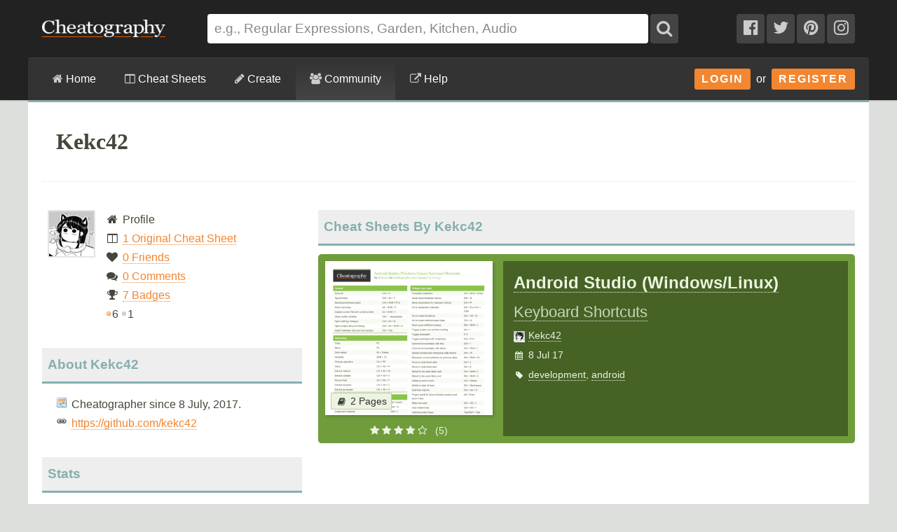

--- FILE ---
content_type: text/plain;charset=UTF-8
request_url: https://c.pub.network/v2/c
body_size: -262
content:
408fbd36-4e65-49e0-b928-4763c701ce55

--- FILE ---
content_type: text/plain;charset=UTF-8
request_url: https://c.pub.network/v2/c
body_size: -113
content:
096a354f-6435-4972-9233-cc4b4de1a1f4